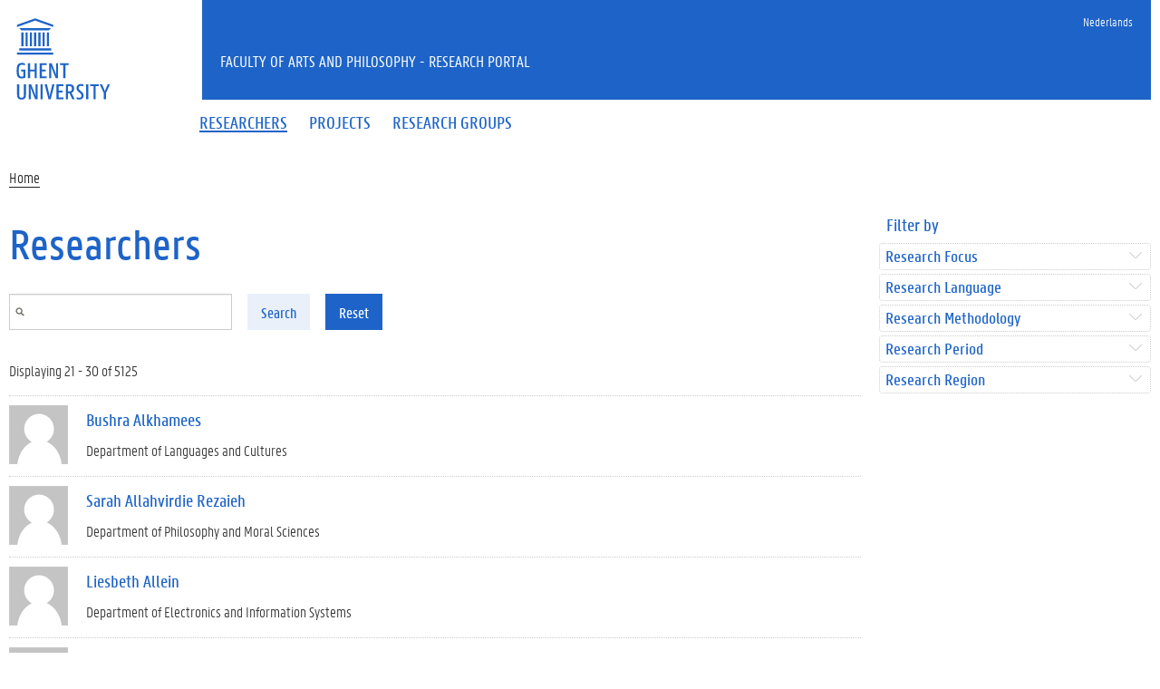

--- FILE ---
content_type: text/html; charset=utf-8
request_url: https://research.flw.ugent.be/en/people/additional-tags/15th-century-705/research-focus/religion-210/country/southern-europe-187/language/russian-262?page=2
body_size: 9604
content:
<!DOCTYPE html>
<html lang="en" dir="ltr" prefix="content: http://purl.org/rss/1.0/modules/content/ dc: http://purl.org/dc/terms/ foaf: http://xmlns.com/foaf/0.1/ og: http://ogp.me/ns# rdfs: http://www.w3.org/2000/01/rdf-schema# sioc: http://rdfs.org/sioc/ns# sioct: http://rdfs.org/sioc/types# skos: http://www.w3.org/2004/02/skos/core# xsd: http://www.w3.org/2001/XMLSchema#">
<head>
  <link rel="profile" href="http://www.w3.org/1999/xhtml/vocab" />
  <meta charset="utf-8">
  <meta name="viewport" content="width=device-width, initial-scale=1.0">
  <meta http-equiv="Content-Type" content="text/html; charset=utf-8" />
<meta name="Generator" content="Drupal 7 (http://drupal.org)" />
<link rel="shortcut icon" href="https://research.flw.ugent.be/sites/default/themes/flwresearch/favicon.ico" type="image/vnd.microsoft.icon" />
  <title>Researchers | Faculty of Arts and Philosophy - Research Portal</title>
  <link type="text/css" rel="stylesheet" href="https://research.flw.ugent.be/sites/default/files/css/css_lQaZfjVpwP_oGNqdtWCSpJT1EMqXdMiU84ekLLxQnc4.css" media="all" />
<link type="text/css" rel="stylesheet" href="https://research.flw.ugent.be/sites/default/files/css/css_2akfU_QfFm8o8g1Wf_bwM8eKtCugO6FYoRRayhN_j2c.css" media="all" />
<link type="text/css" rel="stylesheet" href="https://research.flw.ugent.be/sites/default/files/css/css_mqWXIrj__ffVCq8ZClz12lR2EqeV0tqjPSmY4ngmpHQ.css" media="screen" />
<link type="text/css" rel="stylesheet" href="https://research.flw.ugent.be/sites/default/files/css/css_sSOv1m7KuwqqlKa1un7vfwcTJ31i2E9fGZRjnljOaso.css" media="all" />
<link type="text/css" rel="stylesheet" href="https://research.flw.ugent.be/sites/default/files/css/css_kFQ1HaGEBel7e9gpZUQVf64JHnfcYrFZumknPsk29fI.css" media="all" />
<link type="text/css" rel="stylesheet" href="https://cdn.jsdelivr.net/gh/ugent-lw/huisstijl2016@2/static/css/screen.min.css" media="all" />
<link type="text/css" rel="stylesheet" href="https://research.flw.ugent.be/sites/default/files/css/css_d_WCpnQ4Y51hcXF7DrCvKk9TLezPgm0eMEpk2CJ-WM4.css" media="all" />
<link type="text/css" rel="stylesheet" href="https://research.flw.ugent.be/sites/default/files/css/css_tTegTzZGg0CmnxsnY-4il8jqn72wuwGqS0BgLgrZxVA.css" media="all" />
  <script src="//ajax.googleapis.com/ajax/libs/jquery/1.10.2/jquery.min.js"></script>
<script>window.jQuery || document.write("<script src='/sites/all/modules/jquery_update/replace/jquery/1.10/jquery.min.js'>\x3C/script>")</script>
<script src="https://research.flw.ugent.be/sites/default/files/js/js_Hfha9RCTNm8mqMDLXriIsKGMaghzs4ZaqJPLj2esi7s.js"></script>
<script src="https://research.flw.ugent.be/sites/default/files/js/js_fQ_hOZBszqvm5HyCAa8l88KWiRRiV63MAm8JMqAhDVw.js"></script>
<script src="https://research.flw.ugent.be/sites/default/files/js/js_mOsEDAJjDbDauYy4v3ly1SGCGAybhispgMNbAzwGGsE.js"></script>
<script>(function(i,s,o,g,r,a,m){i["GoogleAnalyticsObject"]=r;i[r]=i[r]||function(){(i[r].q=i[r].q||[]).push(arguments)},i[r].l=1*new Date();a=s.createElement(o),m=s.getElementsByTagName(o)[0];a.async=1;a.src=g;m.parentNode.insertBefore(a,m)})(window,document,"script","https://www.google-analytics.com/analytics.js","ga");ga("create", "UA-6764163-47", {"cookieDomain":"auto"});ga("set", "anonymizeIp", true);ga("send", "pageview");</script>
<script src="https://research.flw.ugent.be/sites/default/files/js/js_QwNN-JdAEdJ7FW58qqObESLBwrQxseWoGc6C_gzQKYg.js"></script>
<script src="https://cdn.jsdelivr.net/gh/ugent-lw/huisstijl2016@2/static/js/vendor/jquery-migrate.min.js"></script>
<script src="https://cdn.jsdelivr.net/gh/ugent-lw/huisstijl2016@2/static/js/vendor/moment.min.js"></script>
<script src="https://cdn.jsdelivr.net/gh/ugent-lw/huisstijl2016@2/static/js/vendor/bootstrap.min.js"></script>
<script src="https://cdn.jsdelivr.net/gh/ugent-lw/huisstijl2016@2/static/js/vendor/locale/nl.min.js"></script>
<script src="https://cdn.jsdelivr.net/gh/ugent-lw/huisstijl2016@2/static/js/vendor/bootstrap-select.min.js"></script>
<script src="https://cdn.jsdelivr.net/gh/ugent-lw/huisstijl2016@2/static/js/vendor/bootstrap-datetimepicker.min.js"></script>
<script src="https://cdn.jsdelivr.net/gh/ugent-lw/huisstijl2016@2/static/js/vendor/smooth-scroll.min.js"></script>
<script src="https://cdn.jsdelivr.net/gh/ugent-lw/huisstijl2016@2/static/js/vendor/tocbot.min.js"></script>
<script src="https://research.flw.ugent.be/sites/default/files/js/js_goKZOkjSB_PhGzQ78t-Y2X8SA7OkilARfO6ahjq5New.js"></script>
<script src="https://cdn.jsdelivr.net/gh/ugent-lw/huisstijl2016@2/static/js/main.min.js"></script>
<script src="https://research.flw.ugent.be/sites/default/files/js/js_IF-vfhkItVk94pEJT62bzvyUROjNBg0niuae1QN7m_E.js"></script>
<script src="https://research.flw.ugent.be/sites/default/files/js/js_EWzqZ-qu1wp6g-qTksbbYG-14TRC1qt648VaTtEDN_E.js"></script>
<script src="https://research.flw.ugent.be/sites/default/files/js/js_mBQQnv2jfT7hV2YFgICrM1KFECoRoI4UlzREm5pJWyg.js"></script>
<script>jQuery.extend(Drupal.settings, {"basePath":"\/","pathPrefix":"en\/","setHasJsCookie":0,"ajaxPageState":{"theme":"flwresearch","theme_token":"fA_18kYyub9snR-KyG3jPpFnzd7n9BvULNeXgvucC6I","jquery_version":"1.10","js":{"sites\/default\/themes\/bootstrap\/js\/bootstrap.js":1,"\/\/ajax.googleapis.com\/ajax\/libs\/jquery\/1.10.2\/jquery.min.js":1,"0":1,"misc\/jquery-extend-3.4.0.js":1,"misc\/jquery-html-prefilter-3.5.0-backport.js":1,"misc\/jquery.once.js":1,"misc\/drupal.js":1,"sites\/all\/modules\/jquery_update\/replace\/ui\/external\/jquery.cookie.js":1,"sites\/all\/modules\/jquery_update\/replace\/misc\/jquery.form.min.js":1,"sites\/all\/libraries\/history.js\/scripts\/bundled\/html4+html5\/jquery.history.js":1,"misc\/ajax.js":1,"sites\/all\/modules\/jquery_update\/js\/jquery_update.js":1,"sites\/all\/modules\/better_exposed_filters\/better_exposed_filters.js":1,"sites\/all\/modules\/ajax_facets\/misc\/ajax_facets.js":1,"1":1,"sites\/default\/themes\/bootstrap\/js\/misc\/_progress.js":1,"https:\/\/cdn.jsdelivr.net\/gh\/ugent-lw\/huisstijl2016@2\/static\/js\/vendor\/jquery-migrate.min.js":1,"https:\/\/cdn.jsdelivr.net\/gh\/ugent-lw\/huisstijl2016@2\/static\/js\/vendor\/moment.min.js":1,"https:\/\/cdn.jsdelivr.net\/gh\/ugent-lw\/huisstijl2016@2\/static\/js\/vendor\/bootstrap.min.js":1,"https:\/\/cdn.jsdelivr.net\/gh\/ugent-lw\/huisstijl2016@2\/static\/js\/vendor\/locale\/nl.min.js":1,"https:\/\/cdn.jsdelivr.net\/gh\/ugent-lw\/huisstijl2016@2\/static\/js\/vendor\/bootstrap-select.min.js":1,"https:\/\/cdn.jsdelivr.net\/gh\/ugent-lw\/huisstijl2016@2\/static\/js\/vendor\/bootstrap-datetimepicker.min.js":1,"https:\/\/cdn.jsdelivr.net\/gh\/ugent-lw\/huisstijl2016@2\/static\/js\/vendor\/smooth-scroll.min.js":1,"https:\/\/cdn.jsdelivr.net\/gh\/ugent-lw\/huisstijl2016@2\/static\/js\/vendor\/tocbot.min.js":1,"sites\/all\/modules\/views\/js\/base.js":1,"https:\/\/cdn.jsdelivr.net\/gh\/ugent-lw\/huisstijl2016@2\/static\/js\/main.min.js":1,"sites\/default\/themes\/ugent2016\/js\/main.js":1,"sites\/all\/modules\/facetapi\/facetapi.js":1,"sites\/all\/modules\/views\/js\/ajax_view.js":1,"sites\/default\/themes\/flwresearch\/lib\/jquery.collapse.custom.js":1,"sites\/default\/themes\/flwresearch\/lib\/jquery.collapse_storage.js":1,"sites\/default\/themes\/flwresearch\/lib\/jquery.collapse_cookie_storage.js":1,"sites\/default\/themes\/flwresearch\/lib\/jqModal.js":1,"sites\/default\/themes\/flwresearch\/theme.js":1,"sites\/default\/themes\/flwresearch\/js\/facets.ugent2016.js":1,"sites\/default\/themes\/bootstrap\/js\/misc\/ajax.js":1,"sites\/default\/themes\/bootstrap\/js\/modules\/views\/js\/ajax_view.js":1},"css":{"modules\/system\/system.base.css":1,"sites\/all\/modules\/date\/date_api\/date.css":1,"sites\/all\/modules\/date\/date_popup\/themes\/datepicker.1.7.css":1,"modules\/field\/theme\/field.css":1,"modules\/node\/node.css":1,"sites\/all\/modules\/ugent_tools\/style.css":1,"sites\/all\/modules\/views\/css\/views.css":1,"sites\/all\/modules\/ckeditor\/css\/ckeditor.css":1,"sites\/all\/modules\/ctools\/css\/ctools.css":1,"modules\/locale\/locale.css":1,"sites\/all\/modules\/ajax_facets\/misc\/ajax_facets.css":1,"sites\/all\/modules\/facetapi\/facetapi.css":1,"https:\/\/cdn.jsdelivr.net\/gh\/ugent-lw\/huisstijl2016@2\/static\/css\/screen.min.css":1,"sites\/all\/modules\/ds\/layouts\/ds_2col\/ds_2col.css":1,"sites\/all\/modules\/ugent_tools\/admin.css":1,"sites\/default\/themes\/ugent2016\/css\/custom.css":1,"sites\/default\/themes\/ugent2016\/css\/drupal7.css":1,"sites\/default\/themes\/flwresearch\/theme.css":1,"sites\/default\/themes\/flwresearch\/css\/facets.ugent2016.css":1,"sites\/default\/themes\/flwresearch\/lib\/jqModal.css":1}},"better_exposed_filters":{"datepicker":false,"slider":false,"settings":[],"autosubmit":false,"views":{"members_solr_search":{"displays":{"page":{"filters":{"fulltext":{"required":false}}}}}}},"urlIsAjaxTrusted":{"\/en\/people\/additional-tags\/15th-century-705\/research-focus\/religion-210\/country\/southern-europe-187\/language\/russian-262":true,"\/en\/views\/ajax":true,"\/en\/search\/node":true},"facetapi":{"view_args":{"members_solr_search:page":["additional-tags","1084"]},"exposed_input":{"members_solr_search:page":{"fulltext":""}},"view_path":{"members_solr_search:page":"people"},"view_dom_id":{"members_solr_search:page":"members_solr_search--page"},"defaultQuery":"","searchUrl":"\/en\/people\/additional-tags\/15th-century-705\/research-focus\/religion-210\/country\/southern-europe-187\/language\/russian-262","index_id":"solr_search_index_members","views":[{"view_name":"members_solr_search","view_display_id":"page"}],"facet_field":"field_st_period","applyPath":"\/en\/people\/additional-tags\/15th-century-705\/research-focus\/religion-210\/country\/southern-europe-187\/language\/russian-262","isHistoryJsExists":true,"facets":[{"limit":"0","id":"facetapi-facet-search-apisolr-search-index-members-block-field-st-research-focus","searcher":"search_api@solr_search_index_members","realmName":"block","facetName":"field_st_research_focus","queryType":null,"widget":"facetapi_ajax_checkboxes","showMoreText":"Show more","showFewerText":"Show fewer","makeCheckboxes":1,"haveActiveSelection":false,"activeItems":[],"limit_active_items":0},{"limit":"0","id":"facetapi-facet-search-apisolr-search-index-members-block-field-st-language","searcher":"search_api@solr_search_index_members","realmName":"block","facetName":"field_st_language","queryType":null,"widget":"facetapi_ajax_checkboxes","showMoreText":"Show more","showFewerText":"Show fewer","makeCheckboxes":1,"haveActiveSelection":false,"activeItems":[],"limit_active_items":0},{"limit":"0","id":"facetapi-facet-search-apisolr-search-index-members-block-field-st-methodology","searcher":"search_api@solr_search_index_members","realmName":"block","facetName":"field_st_methodology","queryType":null,"widget":"facetapi_ajax_checkboxes","showMoreText":"Show more","showFewerText":"Show fewer","makeCheckboxes":1,"haveActiveSelection":false,"activeItems":[],"limit_active_items":0},{"limit":"0","id":"facetapi-facet-search-apisolr-search-index-members-block-field-st-period","searcher":"search_api@solr_search_index_members","realmName":"block","facetName":"field_st_period","queryType":null,"widget":"facetapi_ajax_checkboxes","showMoreText":"Show more","showFewerText":"Show fewer","makeCheckboxes":1,"haveActiveSelection":false,"activeItems":[],"limit_active_items":0},{"limit":"0","id":"facetapi-facet-search-apisolr-search-index-members-block-field-st-country-region","searcher":"search_api@solr_search_index_members","realmName":"block","facetName":"field_st_country_region","queryType":null,"widget":"facetapi_ajax_checkboxes","showMoreText":"Show more","showFewerText":"Show fewer","makeCheckboxes":1,"haveActiveSelection":false,"activeItems":[],"limit_active_items":0}]},"views":{"ajax_path":"\/en\/views\/ajax","ajaxViews":{"views_dom_id:members_solr_search--page":{"view_name":"members_solr_search","view_display_id":"page","view_args":"additional-tags\/1084","view_path":"people\/additional-tags\/1084","view_base_path":"people","view_dom_id":"members_solr_search--page","pager_element":0}}},"bootstrap":{"anchorsFix":"0","anchorsSmoothScrolling":"0","formHasError":1,"popoverEnabled":1,"popoverOptions":{"animation":1,"html":0,"placement":"right","selector":"","trigger":"click","triggerAutoclose":1,"title":"","content":"","delay":0,"container":"body"},"tooltipEnabled":1,"tooltipOptions":{"animation":1,"html":0,"placement":"auto left","selector":"","trigger":"hover focus","delay":0,"container":"body"}}});</script>
 
</head>
<body class="html not-front not-logged-in one-sidebar sidebar-second page-people page-people-additional-tags page-people-additional-tags-15th-century-705 page-people-additional-tags-15th-century-705-research-focus page-people-additional-tags-15th-century-705-research-focus-religion-210 page-people-additional-tags-15th-century-705-research-focus-religion-210-country page-people-additional-tags-15th-century-705-research-focus-religion-210-country-southern-europe-187 page-people-additional-tags-15th-century-705-research-focus-religion-210-country-southern-europe-187-language page-people-additional-tags-15th-century-705-research-focus-religion-210-country-southern-europe-187-language-russian-262 i18n-en">
  <div id="skip-link">
    <a href="#main-content" class="element-invisible element-focusable">Skip to main content</a>
  </div>
    
<div class="fluid-container">
    <div class="row">
        <header class="pageheader col-xs-12 ">
            <nav class="navbar navbar-default">
                <div class="row">
                    <div class="navbar-header col-xs-12 col-sm-2">
                        <div class="page-logo">
                            <a href="https://www.ugent.be" class="link">
                                                                <img src="https://cdn.jsdelivr.net/gh/ugent-lw/huisstijl2016@2/static/images/logo_ugent_en.svg" alt="Universiteit Gent">
                            </a>
                        </div>
                        <a href="#" class="toggle-search">
                            <i class="glyphicon glyphicon-search"></i>
                            <span>ZOEK</span>
                        </a>
                        <a href="#" class="navbar-toggle collapsed" data-toggle="collapse" data-target="#navbar" aria-expanded="false" aria-controls="navbar" role="button">
                            <span class="">MENU</span>
                            <div class="block">
                                <span class="icon-bar"></span>
                                <span class="icon-bar"></span>
                                <span class="icon-bar"></span>
                            </div>
                        </a>
                    </div>
                    <div id="navbar" class="collapse navbar-collapse col-sm-10" role="navigation">
                        <div class="row search">
                            <div class="col-xs-12 col-sm-6 search-container clearfix pull-right">
                                                            </div>
                        </div>
                        <div class="row menu">
                            <div class="col-xs-12">
                                <div class="bg-primary spacer">
                                    <div class="row">
                                        <div class="col-xs-12">
                                                                                                                                        <div class="region region-language-switcher">
    <section id="block-locale-language-content" class="block block-locale clearfix">

      
  <ul class="nav-tertiary nav navbar-nav navbar-right"><li class="en first active hidden"><a href="/en/people/additional-tags/15th-century-705/research-focus/religion-210/country/southern-europe-187/language/russian-262" class="language-link active hidden" xml:lang="en">English</a></li>
<li class="nl last"><a href="/nl/people/additional-tags/15th-century-705/research-focus/religion-210/country/southern-europe-187/language/russian-262" class="language-link" xml:lang="nl">Nederlands</a></li>
</ul>
</section>
  </div>
                                                                                    </div>
                                    </div>
                                </div>
                            </div>
                        </div>
                        <div class="row menu">
                            <div class="col-xs-12">

																	  <div class="region region-header">
    <section id="block-system-main-menu" class="block block-system block-menu clearfix">

      
  <ul class="menu nav nav-primary navbar-nav main-top-nav" id="main-menu"><li class="first leaf active-trail active"><a href="/en/people" title="" class="active-trail active"><span>Researchers</span></a></li>
<li class="leaf"><a href="/en/projects" title=""><span>Projects</span></a></li>
<li class="last leaf"><a href="/en/research-groups" title=""><span>Research groups</span></a></li>
</ul>
</section>
  </div>
																
                            </div>
                        </div>
						
                    </div>
                </div>
            </nav>
            <div class="row">
                <div class="col-xs-12 col-sm-6 col-sm-offset-2 branding-container faculty-1 small">
                    <a href="/" class="h1">Faculty of Arts and Philosophy - Research Portal</a>
                </div>
            </div>
        </header>
    </div>
</div>

<div class="fluid-container">

            <div class="breadcrumb"><ol id="breadcrumbs" class="breadcrumb"><li><a href="/en">Home</a></li></ol></div>
    
    <div class="row">

		
				
		<section class="col-sm-9 col-lg-9 mbottom-large">
                    <a id="main-content"></a>
                                <h1>Researchers</h1>
                                                                                  			<div id="content-core" class="content-area">
				  <div class="region region-content">
    <section id="block-system-main" class="block block-system clearfix">

      
  <div class="view view-members-solr-search view-id-members_solr_search view-display-id-page view-solr-search view-dom-id-members_solr_search--page">
      
      <div class="view-filters">
      <form class="letterkunde-form-fulltext-search" action="/en/people/additional-tags/1084" method="get" id="views-exposed-form-members-solr-search-page" accept-charset="UTF-8"><div><div class="views-exposed-form">
  <div class="views-exposed-widgets clearfix">
          <div id="edit-fulltext-wrapper" class="views-exposed-widget views-widget-filter-search_api_views_fulltext">
                  <label for="edit-fulltext">
            Fulltext search          </label>
                        <div class="views-widget">
          <div class="form-item form-item-fulltext form-type-textfield form-group"><input class="form-control form-text" type="text" id="edit-fulltext" name="fulltext" value="" size="30" maxlength="128" /></div>        </div>
              </div>
                    <div class="views-exposed-widget views-submit-button">
      <button type="submit" id="edit-submit-members-solr-search" name="" value="Search" class="btn btn-primary form-submit">Search</button>
    </div>
          <div class="views-exposed-widget views-reset-button">
        <button type="submit" id="edit-reset" name="op" value="Reset" class="btn btn-default form-submit">Reset</button>
      </div>
      </div>
</div>
</div></form>    </div>
  
      <div class="view-header">
      Displaying 21 - 30 of 5125    </div>
  
  
      <div class="view-content">
      <div class="item-list">    <ul>          <li class="views-row views-row-1 views-row-odd views-row-first"><div  typeof="sioc:UserAccount" about="/en/bushra.alkhamees" class="ds-2col user-profile view-mode-teaser  clearfix">

  
  <div class="group-left">
      </div>

  <div class="group-right">
    <h2><a href="/en/bushra.alkhamees">Bushra Alkhamees</a></h2><!--
THIS FILE IS NOT USED AND IS HERE AS A STARTING POINT FOR CUSTOMIZATION ONLY.
See http://api.drupal.org/api/function/theme_field/7 for details.
After copying this file to your theme's folder and customizing it, remove this
HTML comment.
-->
<div class="field field-name-ugent-staff-jobs field-type-ds field-label-hidden">
    <div class="field-items">
          <div class="field-item even"><div class="ugent-jobs"><ul><li><span class="department LW21">Department of Languages and Cultures</span><span class=""><span class=""></span></li></ul></div></div>
      </div>
</div>  </div>

</div>

</li>
          <li class="views-row views-row-2 views-row-even"><div  typeof="sioc:UserAccount" about="/en/sarah.allahvirdierezaieh" class="ds-2col user-profile view-mode-teaser  clearfix">

  
  <div class="group-left">
      </div>

  <div class="group-right">
    <h2><a href="/en/sarah.allahvirdierezaieh">Sarah Allahvirdie Rezaieh</a></h2><!--
THIS FILE IS NOT USED AND IS HERE AS A STARTING POINT FOR CUSTOMIZATION ONLY.
See http://api.drupal.org/api/function/theme_field/7 for details.
After copying this file to your theme's folder and customizing it, remove this
HTML comment.
-->
<div class="field field-name-ugent-staff-jobs field-type-ds field-label-hidden">
    <div class="field-items">
          <div class="field-item even"><div class="ugent-jobs"><ul><li><span class="department LW01">Department of Philosophy and Moral Sciences</span><span class=""><span class=""></span></li></ul></div></div>
      </div>
</div>  </div>

</div>

</li>
          <li class="views-row views-row-3 views-row-odd"><div  typeof="sioc:UserAccount" about="/en/liesbeth.allein" class="ds-2col user-profile view-mode-teaser  clearfix">

  
  <div class="group-left">
      </div>

  <div class="group-right">
    <h2><a href="/en/liesbeth.allein">Liesbeth Allein</a></h2><!--
THIS FILE IS NOT USED AND IS HERE AS A STARTING POINT FOR CUSTOMIZATION ONLY.
See http://api.drupal.org/api/function/theme_field/7 for details.
After copying this file to your theme's folder and customizing it, remove this
HTML comment.
-->
<div class="field field-name-ugent-staff-jobs field-type-ds field-label-hidden">
    <div class="field-items">
          <div class="field-item even"><div class="ugent-jobs"><ul><li><span class="department TW06">Department of Electronics and Information Systems</span><span class=""><span class=""></span></li></ul></div></div>
      </div>
</div>  </div>

</div>

</li>
          <li class="views-row views-row-4 views-row-even"><div  typeof="sioc:UserAccount" about="/en/elvira.almazandeblas" class="ds-2col user-profile view-mode-teaser  clearfix">

  
  <div class="group-left">
      </div>

  <div class="group-right">
    <h2><a href="/en/elvira.almazandeblas">Elvira Almazán de Blas</a></h2><!--
THIS FILE IS NOT USED AND IS HERE AS A STARTING POINT FOR CUSTOMIZATION ONLY.
See http://api.drupal.org/api/function/theme_field/7 for details.
After copying this file to your theme's folder and customizing it, remove this
HTML comment.
-->
<div class="field field-name-ugent-staff-jobs field-type-ds field-label-hidden">
    <div class="field-items">
          <div class="field-item even"><div class="ugent-jobs"><ul><li><span class="department LW07">Department of Literary Studies</span><span class=""><span class=""></span></li></ul></div></div>
      </div>
</div><!--
THIS FILE IS NOT USED AND IS HERE AS A STARTING POINT FOR CUSTOMIZATION ONLY.
See http://api.drupal.org/api/function/theme_field/7 for details.
After copying this file to your theme's folder and customizing it, remove this
HTML comment.
-->
<div class="field field-name-ugent-user-tag-list field-type-ds field-label-hidden">
    <div class="field-items">
          <div class="field-item even"><ul class="taglist"><li>Literary studies</li><li>Spanish literature</li></ul></div>
      </div>
</div>  </div>

</div>

</li>
          <li class="views-row views-row-5 views-row-odd"><div  typeof="sioc:UserAccount" about="/en/elizabeth.amann" class="ds-2col user-profile view-mode-teaser  clearfix">

  
  <div class="group-left">
    <!--
THIS FILE IS NOT USED AND IS HERE AS A STARTING POINT FOR CUSTOMIZATION ONLY.
See http://api.drupal.org/api/function/theme_field/7 for details.
After copying this file to your theme's folder and customizing it, remove this
HTML comment.
-->
<div class="field field-name-ds-user-picture field-type-ds field-label-hidden">
    <div class="field-items">
          <div class="field-item even"><a href="/en/elizabeth.amann"><img typeof="foaf:Image" class="img-responsive" src="https://research.flw.ugent.be/sites/default/files/styles/member_picture__search_result_/public/pictures/picture-1680-1735205866.jpg?itok=Xx9Py0P6" alt="Elizabeth Amann&#039;s picture" title="Elizabeth Amann&#039;s picture" /></a></div>
      </div>
</div>  </div>

  <div class="group-right">
    <h2><a href="/en/elizabeth.amann">Elizabeth Amann</a></h2><!--
THIS FILE IS NOT USED AND IS HERE AS A STARTING POINT FOR CUSTOMIZATION ONLY.
See http://api.drupal.org/api/function/theme_field/7 for details.
After copying this file to your theme's folder and customizing it, remove this
HTML comment.
-->
<div class="field field-name-ugent-staff-jobs field-type-ds field-label-hidden">
    <div class="field-items">
          <div class="field-item even"><div class="ugent-jobs"><ul><li><span class="department LW07">Department of Literary Studies</span><span class=""><span class=""></span></li></ul></div></div>
      </div>
</div><!--
THIS FILE IS NOT USED AND IS HERE AS A STARTING POINT FOR CUSTOMIZATION ONLY.
See http://api.drupal.org/api/function/theme_field/7 for details.
After copying this file to your theme's folder and customizing it, remove this
HTML comment.
-->
<div class="field field-name-ugent-user-tag-list field-type-ds field-label-hidden">
    <div class="field-items">
          <div class="field-item even"><ul class="taglist"><li>17th Century</li><li>18th Century</li><li>19th Century</li><li>20th Century</li><li>Comparative</li><li>Comparative literature</li><li>Early Modern literature</li><li>English</li><li>French</li><li>History</li><li>Interculturalism</li><li>Italian</li><li>Language and text analysis</li><li>Literary history</li><li>Literary studies</li><li>Modern literature</li><li>Portuguese</li><li>Spanish</li><li>Spanish literature</li><li>Theatre and performing arts</li><li>Western Europe</li></ul></div>
      </div>
</div>  </div>

</div>

</li>
          <li class="views-row views-row-6 views-row-even"><div  typeof="sioc:UserAccount" about="/en/omri.amiraz" class="ds-2col user-profile view-mode-teaser  clearfix">

  
  <div class="group-left">
      </div>

  <div class="group-right">
    <h2><a href="/en/omri.amiraz">Omri Amiraz</a></h2><!--
THIS FILE IS NOT USED AND IS HERE AS A STARTING POINT FOR CUSTOMIZATION ONLY.
See http://api.drupal.org/api/function/theme_field/7 for details.
After copying this file to your theme's folder and customizing it, remove this
HTML comment.
-->
<div class="field field-name-ugent-staff-jobs field-type-ds field-label-hidden">
    <div class="field-items">
          <div class="field-item even"><div class="ugent-jobs"><ul><li><span class="department LW06">Department of Linguistics</span><span class=""><span class=""></span></li></ul></div></div>
      </div>
</div>  </div>

</div>

</li>
          <li class="views-row views-row-7 views-row-odd"><div  typeof="sioc:UserAccount" about="/en/brunehilde.ammann" class="ds-2col user-profile view-mode-teaser  clearfix">

  
  <div class="group-left">
      </div>

  <div class="group-right">
    <h2><a href="/en/brunehilde.ammann">Brunehilde Ammann</a></h2><!--
THIS FILE IS NOT USED AND IS HERE AS A STARTING POINT FOR CUSTOMIZATION ONLY.
See http://api.drupal.org/api/function/theme_field/7 for details.
After copying this file to your theme's folder and customizing it, remove this
HTML comment.
-->
<div class="field field-name-ugent-staff-jobs field-type-ds field-label-hidden">
    <div class="field-items">
          <div class="field-item even"><div class="ugent-jobs"><ul><li><span class="department LW22">Department of Translation, Interpreting and Communication</span><span class=""><span class=""></span></li></ul></div></div>
      </div>
</div>  </div>

</div>

</li>
          <li class="views-row views-row-8 views-row-even"><div  typeof="sioc:UserAccount" about="/en/griet.anaf" class="ds-2col user-profile view-mode-teaser  clearfix">

  
  <div class="group-left">
      </div>

  <div class="group-right">
    <h2><a href="/en/griet.anaf">Griet Anaf</a></h2><!--
THIS FILE IS NOT USED AND IS HERE AS A STARTING POINT FOR CUSTOMIZATION ONLY.
See http://api.drupal.org/api/function/theme_field/7 for details.
After copying this file to your theme's folder and customizing it, remove this
HTML comment.
-->
<div class="field field-name-ugent-staff-jobs field-type-ds field-label-hidden">
    <div class="field-items">
          <div class="field-item even"><div class="ugent-jobs"><ul><li><span class="department LW07">Department of Literary Studies</span><span class=""><span class=""></span></li></ul></div></div>
      </div>
</div>  </div>

</div>

</li>
          <li class="views-row views-row-9 views-row-odd"><div  typeof="sioc:UserAccount" about="/en/ayla.anckaert" class="ds-2col user-profile view-mode-teaser  clearfix">

  
  <div class="group-left">
      </div>

  <div class="group-right">
    <h2><a href="/en/ayla.anckaert">Ayla Anckaert</a></h2><!--
THIS FILE IS NOT USED AND IS HERE AS A STARTING POINT FOR CUSTOMIZATION ONLY.
See http://api.drupal.org/api/function/theme_field/7 for details.
After copying this file to your theme's folder and customizing it, remove this
HTML comment.
-->
<div class="field field-name-ugent-staff-jobs field-type-ds field-label-hidden">
    <div class="field-items">
          <div class="field-item even"><div class="ugent-jobs"><ul><li><span class="department LW21">Department of Languages and Cultures</span><span class=""><span class=""></span></li></ul></div></div>
      </div>
</div>  </div>

</div>

</li>
          <li class="views-row views-row-10 views-row-even views-row-last"><div  typeof="sioc:UserAccount" about="/en/christoph.anderl" class="ds-2col user-profile view-mode-teaser  clearfix">

  
  <div class="group-left">
    <!--
THIS FILE IS NOT USED AND IS HERE AS A STARTING POINT FOR CUSTOMIZATION ONLY.
See http://api.drupal.org/api/function/theme_field/7 for details.
After copying this file to your theme's folder and customizing it, remove this
HTML comment.
-->
<div class="field field-name-ds-user-picture field-type-ds field-label-hidden">
    <div class="field-items">
          <div class="field-item even"><a href="/en/christoph.anderl"><img typeof="foaf:Image" class="img-responsive" src="https://research.flw.ugent.be/sites/default/files/styles/member_picture__search_result_/public/pictures/picture-1783-1668613576.jpg?itok=CBvp7ZLx" alt="Christoph Anderl&#039;s picture" title="Christoph Anderl&#039;s picture" /></a></div>
      </div>
</div>  </div>

  <div class="group-right">
    <h2><a href="/en/christoph.anderl">Christoph Anderl</a></h2><!--
THIS FILE IS NOT USED AND IS HERE AS A STARTING POINT FOR CUSTOMIZATION ONLY.
See http://api.drupal.org/api/function/theme_field/7 for details.
After copying this file to your theme's folder and customizing it, remove this
HTML comment.
-->
<div class="field field-name-ugent-staff-jobs field-type-ds field-label-hidden">
    <div class="field-items">
          <div class="field-item even"><div class="ugent-jobs"><ul><li><span class="department LW21">Department of Languages and Cultures</span><span class=""><span class=""></span></li></ul></div></div>
      </div>
</div><!--
THIS FILE IS NOT USED AND IS HERE AS A STARTING POINT FOR CUSTOMIZATION ONLY.
See http://api.drupal.org/api/function/theme_field/7 for details.
After copying this file to your theme's folder and customizing it, remove this
HTML comment.
-->
<div class="field field-name-ugent-user-tag-list field-type-ds field-label-hidden">
    <div class="field-items">
          <div class="field-item even"><ul class="taglist"><li>Antiquity</li><li>Area studies</li><li>Art</li><li>Asia</li><li>Buddha's life narratives</li><li>Buddhist Chinese</li><li>Buddhist hybrid Chinese</li><li>Buddhist iconography</li><li>Chinese</li><li>Chinese Buddhism</li><li>Chinese manuscripts</li><li>Digital humanities</li><li>Dunhuang studies</li><li>Field research</li><li>Iconography and analysis of images</li><li>Language and text analysis</li><li>Late Antiquity</li><li>Linguistics</li><li>Medieval Chinese</li><li>Middle Ages</li><li>Oriental languages</li><li>Religion</li><li>Text and image relations</li><li>中古漢語</li><li>中國佛教</li><li>敦煌學</li><li>敦煌寫本</li><li>早期白話</li></ul></div>
      </div>
</div>  </div>

</div>

</li>
      </ul></div>    </div>
  
      <div class="text-center"><ul class="pagination"><li class="pager-first"><a title="Go to first page" href="/en/people/additional-tags/1084">« first</a></li>
<li class="prev"><a title="Go to previous page" href="/en/people/additional-tags/1084?page=1">‹ previous</a></li>
<li><a title="Go to page 1" href="/en/people/additional-tags/1084">1</a></li>
<li><a title="Go to page 2" href="/en/people/additional-tags/1084?page=1">2</a></li>
<li class="active"><span>3</span></li>
<li><a title="Go to page 4" href="/en/people/additional-tags/1084?page=3">4</a></li>
<li><a title="Go to page 5" href="/en/people/additional-tags/1084?page=4">5</a></li>
<li><a title="Go to page 6" href="/en/people/additional-tags/1084?page=5">6</a></li>
<li><a title="Go to page 7" href="/en/people/additional-tags/1084?page=6">7</a></li>
<li><a title="Go to page 8" href="/en/people/additional-tags/1084?page=7">8</a></li>
<li><a title="Go to page 9" href="/en/people/additional-tags/1084?page=8">9</a></li>
<li class="pager-ellipsis disabled"><span>…</span></li>
<li class="next"><a title="Go to next page" href="/en/people/additional-tags/1084?page=3">next ›</a></li>
<li class="pager-last"><a title="Go to last page" href="/en/people/additional-tags/1084?page=512">last »</a></li>
</ul></div>  
  
  
  
  
</div>
</section>
  </div>
			</div>
        </section>

                    <aside class="col-sm-3 col-lg-3 mbottom-large">
                  <div class="region region-sidebar-second">
    <section id="block-block-2" class="block block-block clearfix">

        <h2 class="block-title">Filter by</h2>
    
  <p>Filter by</p>

</section>
<section id="block-facetapi-rtrdxfwoslvggr0b60qjno0kwfivwppz" class="block block-facetapi block--ajax_facets clearfix">

        <h2 class="block-title">Research Focus</h2>
    
  <div id="facetapi-facet-search-apisolr-search-index-members-block-field-st-research-focus-wrapper"><ul class="facetapi-facetapi-ajax-checkboxes facetapi-facet-field-st-research-focus" id="facetapi-facet-search-apisolr-search-index-members-block-field-st-research-focus"><li class=""><div class="form-item form-item-field-st-research-focus form-type-checkbox checkbox"><input class="facet-multiselect-checkbox form-checkbox" data-facet-value="203" data-facet-name="field_st_research_focus" data-raw-facet-name="field_st_research_focus" type="checkbox" id="facetapi-ajax-checkboxes-field-st-research-focus-203" name="field_st_research_focus" value="1" /><label class="control-label" for="facetapi-ajax-checkboxes-field-st-research-focus-203">Archaeology <span class="count">(90)</span> </label>
</div></li>
<li class=""><div class="form-item form-item-field-st-research-focus form-type-checkbox checkbox"><input class="facet-multiselect-checkbox form-checkbox" data-facet-value="275" data-facet-name="field_st_research_focus" data-raw-facet-name="field_st_research_focus" type="checkbox" id="facetapi-ajax-checkboxes-field-st-research-focus-275" name="field_st_research_focus" value="1" /><label class="control-label" for="facetapi-ajax-checkboxes-field-st-research-focus-275">Area studies <span class="count">(109)</span> </label>
</div></li>
<li class=""><div class="form-item form-item-field-st-research-focus form-type-checkbox checkbox"><input class="facet-multiselect-checkbox form-checkbox" data-facet-value="212" data-facet-name="field_st_research_focus" data-raw-facet-name="field_st_research_focus" type="checkbox" id="facetapi-ajax-checkboxes-field-st-research-focus-212" name="field_st_research_focus" value="1" /><label class="control-label" for="facetapi-ajax-checkboxes-field-st-research-focus-212">Art <span class="count">(129)</span> </label>
</div></li>
<li class=""><div class="form-item form-item-field-st-research-focus form-type-checkbox checkbox"><input class="facet-multiselect-checkbox form-checkbox" data-facet-value="204" data-facet-name="field_st_research_focus" data-raw-facet-name="field_st_research_focus" type="checkbox" id="facetapi-ajax-checkboxes-field-st-research-focus-204" name="field_st_research_focus" value="1" /><label class="control-label" for="facetapi-ajax-checkboxes-field-st-research-focus-204">Communication <span class="count">(86)</span> </label>
</div></li>
<li class=""><div class="form-item form-item-field-st-research-focus form-type-checkbox checkbox"><input class="facet-multiselect-checkbox form-checkbox" data-facet-value="206" data-facet-name="field_st_research_focus" data-raw-facet-name="field_st_research_focus" type="checkbox" id="facetapi-ajax-checkboxes-field-st-research-focus-206" name="field_st_research_focus" value="1" /><label class="control-label" for="facetapi-ajax-checkboxes-field-st-research-focus-206">Didactics <span class="count">(66)</span> </label>
</div></li>
<li class=""><div class="form-item form-item-field-st-research-focus form-type-checkbox checkbox"><input class="facet-multiselect-checkbox form-checkbox" data-facet-value="207" data-facet-name="field_st_research_focus" data-raw-facet-name="field_st_research_focus" type="checkbox" id="facetapi-ajax-checkboxes-field-st-research-focus-207" name="field_st_research_focus" value="1" /><label class="control-label" for="facetapi-ajax-checkboxes-field-st-research-focus-207">Ethics and morality <span class="count">(54)</span> </label>
</div></li>
<li class=""><div class="form-item form-item-field-st-research-focus form-type-checkbox checkbox"><input class="facet-multiselect-checkbox form-checkbox" data-facet-value="208" data-facet-name="field_st_research_focus" data-raw-facet-name="field_st_research_focus" type="checkbox" id="facetapi-ajax-checkboxes-field-st-research-focus-208" name="field_st_research_focus" value="1" /><label class="control-label" for="facetapi-ajax-checkboxes-field-st-research-focus-208">Gender <span class="count">(112)</span> </label>
</div></li>
<li class=""><div class="form-item form-item-field-st-research-focus form-type-checkbox checkbox"><input class="facet-multiselect-checkbox form-checkbox" data-facet-value="209" data-facet-name="field_st_research_focus" data-raw-facet-name="field_st_research_focus" type="checkbox" id="facetapi-ajax-checkboxes-field-st-research-focus-209" name="field_st_research_focus" value="1" /><label class="control-label" for="facetapi-ajax-checkboxes-field-st-research-focus-209">History <span class="count">(400)</span> </label>
</div></li>
<li class=""><div class="form-item form-item-field-st-research-focus form-type-checkbox checkbox"><input class="facet-multiselect-checkbox form-checkbox" data-facet-value="211" data-facet-name="field_st_research_focus" data-raw-facet-name="field_st_research_focus" type="checkbox" id="facetapi-ajax-checkboxes-field-st-research-focus-211" name="field_st_research_focus" value="1" /><label class="control-label" for="facetapi-ajax-checkboxes-field-st-research-focus-211">Interculturalism <span class="count">(108)</span> </label>
</div></li>
<li class=""><div class="form-item form-item-field-st-research-focus form-type-checkbox checkbox"><input class="facet-multiselect-checkbox form-checkbox" data-facet-value="217" data-facet-name="field_st_research_focus" data-raw-facet-name="field_st_research_focus" type="checkbox" id="facetapi-ajax-checkboxes-field-st-research-focus-217" name="field_st_research_focus" value="1" /><label class="control-label" for="facetapi-ajax-checkboxes-field-st-research-focus-217">Language technology <span class="count">(60)</span> </label>
</div></li>
<li class=""><div class="form-item form-item-field-st-research-focus form-type-checkbox checkbox"><input class="facet-multiselect-checkbox form-checkbox" data-facet-value="216" data-facet-name="field_st_research_focus" data-raw-facet-name="field_st_research_focus" type="checkbox" id="facetapi-ajax-checkboxes-field-st-research-focus-216" name="field_st_research_focus" value="1" /><label class="control-label" for="facetapi-ajax-checkboxes-field-st-research-focus-216">Linguistics <span class="count">(289)</span> </label>
</div></li>
<li class=""><div class="form-item form-item-field-st-research-focus form-type-checkbox checkbox"><input class="facet-multiselect-checkbox form-checkbox" data-facet-value="213" data-facet-name="field_st_research_focus" data-raw-facet-name="field_st_research_focus" type="checkbox" id="facetapi-ajax-checkboxes-field-st-research-focus-213" name="field_st_research_focus" value="1" /><label class="control-label" for="facetapi-ajax-checkboxes-field-st-research-focus-213">Literary studies <span class="count">(578)</span> </label>
</div></li>
<li class=""><div class="form-item form-item-field-st-research-focus form-type-checkbox checkbox"><input class="facet-multiselect-checkbox form-checkbox" data-facet-value="214" data-facet-name="field_st_research_focus" data-raw-facet-name="field_st_research_focus" type="checkbox" id="facetapi-ajax-checkboxes-field-st-research-focus-214" name="field_st_research_focus" value="1" /><label class="control-label" for="facetapi-ajax-checkboxes-field-st-research-focus-214">Media <span class="count">(80)</span> </label>
</div></li>
<li class=""><div class="form-item form-item-field-st-research-focus form-type-checkbox checkbox"><input class="facet-multiselect-checkbox form-checkbox" data-facet-value="215" data-facet-name="field_st_research_focus" data-raw-facet-name="field_st_research_focus" type="checkbox" id="facetapi-ajax-checkboxes-field-st-research-focus-215" name="field_st_research_focus" value="1" /><label class="control-label" for="facetapi-ajax-checkboxes-field-st-research-focus-215">Music <span class="count">(33)</span> </label>
</div></li>
<li class=""><div class="form-item form-item-field-st-research-focus form-type-checkbox checkbox"><input class="facet-multiselect-checkbox form-checkbox" data-facet-value="220" data-facet-name="field_st_research_focus" data-raw-facet-name="field_st_research_focus" type="checkbox" id="facetapi-ajax-checkboxes-field-st-research-focus-220" name="field_st_research_focus" value="1" /><label class="control-label" for="facetapi-ajax-checkboxes-field-st-research-focus-220">Philosophy <span class="count">(140)</span> </label>
</div></li>
<li class=""><div class="form-item form-item-field-st-research-focus form-type-checkbox checkbox"><input class="facet-multiselect-checkbox form-checkbox" data-facet-value="210" data-facet-name="field_st_research_focus" data-raw-facet-name="field_st_research_focus" type="checkbox" id="facetapi-ajax-checkboxes-field-st-research-focus-210" name="field_st_research_focus" value="1" /><label class="control-label" for="facetapi-ajax-checkboxes-field-st-research-focus-210">Religion <span class="count">(140)</span> </label>
</div></li>
<li class=""><div class="form-item form-item-field-st-research-focus form-type-checkbox checkbox"><input class="facet-multiselect-checkbox form-checkbox" data-facet-value="218" data-facet-name="field_st_research_focus" data-raw-facet-name="field_st_research_focus" type="checkbox" id="facetapi-ajax-checkboxes-field-st-research-focus-218" name="field_st_research_focus" value="1" /><label class="control-label" for="facetapi-ajax-checkboxes-field-st-research-focus-218">Theatre and performing arts <span class="count">(51)</span> </label>
</div></li>
<li class=""><div class="form-item form-item-field-st-research-focus form-type-checkbox checkbox"><input class="facet-multiselect-checkbox form-checkbox" data-facet-value="219" data-facet-name="field_st_research_focus" data-raw-facet-name="field_st_research_focus" type="checkbox" id="facetapi-ajax-checkboxes-field-st-research-focus-219" name="field_st_research_focus" value="1" /><label class="control-label" for="facetapi-ajax-checkboxes-field-st-research-focus-219">Translation Studies <span class="count">(108)</span> </label>
</div></li>
</ul></div>
</section>
<section id="block-facetapi-frkijw40mmcbm0gylvkfdruf4pf1am1i" class="block block-facetapi block--ajax_facets clearfix">

        <h2 class="block-title">Research Language</h2>
    
  <div id="facetapi-facet-search-apisolr-search-index-members-block-field-st-language-wrapper"><ul class="facetapi-facetapi-ajax-checkboxes facetapi-facet-field-st-language" id="facetapi-facet-search-apisolr-search-index-members-block-field-st-language"><li class=""><div class="form-item form-item-field-st-language form-type-checkbox checkbox"><input class="facet-multiselect-checkbox form-checkbox" data-facet-value="2265" data-facet-name="field_st_language" data-raw-facet-name="field_st_language" type="checkbox" id="facetapi-ajax-checkboxes-field-st-language-2265" name="field_st_language" value="1" /><label class="control-label" for="facetapi-ajax-checkboxes-field-st-language-2265">Afaan Oromo <span class="count">(1)</span> </label>
</div></li>
<li class=""><div class="form-item form-item-field-st-language form-type-checkbox checkbox"><input class="facet-multiselect-checkbox form-checkbox" data-facet-value="266" data-facet-name="field_st_language" data-raw-facet-name="field_st_language" type="checkbox" id="facetapi-ajax-checkboxes-field-st-language-266" name="field_st_language" value="1" /><label class="control-label" for="facetapi-ajax-checkboxes-field-st-language-266">African languages <span class="count">(25)</span> </label>
</div></li>
<li class=""><div class="form-item form-item-field-st-language form-type-checkbox checkbox"><input class="facet-multiselect-checkbox form-checkbox" data-facet-value="990" data-facet-name="field_st_language" data-raw-facet-name="field_st_language" type="checkbox" id="facetapi-ajax-checkboxes-field-st-language-990" name="field_st_language" value="1" /><label class="control-label" for="facetapi-ajax-checkboxes-field-st-language-990">Arabic <span class="count">(22)</span> </label>
</div></li>
<li class=""><div class="form-item form-item-field-st-language form-type-checkbox checkbox"><input class="facet-multiselect-checkbox form-checkbox" data-facet-value="2266" data-facet-name="field_st_language" data-raw-facet-name="field_st_language" type="checkbox" id="facetapi-ajax-checkboxes-field-st-language-2266" name="field_st_language" value="1" /><label class="control-label" for="facetapi-ajax-checkboxes-field-st-language-2266">Atomb <span class="count">(1)</span> </label>
</div></li>
<li class=""><div class="form-item form-item-field-st-language form-type-checkbox checkbox"><input class="facet-multiselect-checkbox form-checkbox" data-facet-value="2268" data-facet-name="field_st_language" data-raw-facet-name="field_st_language" type="checkbox" id="facetapi-ajax-checkboxes-field-st-language-2268" name="field_st_language" value="1" /><label class="control-label" for="facetapi-ajax-checkboxes-field-st-language-2268">Bantoid <span class="count">(1)</span> </label>
</div></li>
<li class=""><div class="form-item form-item-field-st-language form-type-checkbox checkbox"><input class="facet-multiselect-checkbox form-checkbox" data-facet-value="2269" data-facet-name="field_st_language" data-raw-facet-name="field_st_language" type="checkbox" id="facetapi-ajax-checkboxes-field-st-language-2269" name="field_st_language" value="1" /><label class="control-label" for="facetapi-ajax-checkboxes-field-st-language-2269">Bantu <span class="count">(1)</span> </label>
</div></li>
<li class=""><div class="form-item form-item-field-st-language form-type-checkbox checkbox"><input class="facet-multiselect-checkbox form-checkbox" data-facet-value="876" data-facet-name="field_st_language" data-raw-facet-name="field_st_language" type="checkbox" id="facetapi-ajax-checkboxes-field-st-language-876" name="field_st_language" value="1" /><label class="control-label" for="facetapi-ajax-checkboxes-field-st-language-876">Chinese <span class="count">(50)</span> </label>
</div></li>
<li class=""><div class="form-item form-item-field-st-language form-type-checkbox checkbox"><input class="facet-multiselect-checkbox form-checkbox" data-facet-value="837" data-facet-name="field_st_language" data-raw-facet-name="field_st_language" type="checkbox" id="facetapi-ajax-checkboxes-field-st-language-837" name="field_st_language" value="1" /><label class="control-label" for="facetapi-ajax-checkboxes-field-st-language-837">Danish <span class="count">(5)</span> </label>
</div></li>
<li class=""><div class="form-item form-item-field-st-language form-type-checkbox checkbox"><input class="facet-multiselect-checkbox form-checkbox" data-facet-value="253" data-facet-name="field_st_language" data-raw-facet-name="field_st_language" type="checkbox" id="facetapi-ajax-checkboxes-field-st-language-253" name="field_st_language" value="1" /><label class="control-label" for="facetapi-ajax-checkboxes-field-st-language-253">Dutch <span class="count">(248)</span> </label>
</div></li>
<li class=""><div class="form-item form-item-field-st-language form-type-checkbox checkbox"><input class="facet-multiselect-checkbox form-checkbox" data-facet-value="268" data-facet-name="field_st_language" data-raw-facet-name="field_st_language" type="checkbox" id="facetapi-ajax-checkboxes-field-st-language-268" name="field_st_language" value="1" /><label class="control-label" for="facetapi-ajax-checkboxes-field-st-language-268">Eastern European languages <span class="count">(22)</span> </label>
</div></li>
<li class=""><div class="form-item form-item-field-st-language form-type-checkbox checkbox"><input class="facet-multiselect-checkbox form-checkbox" data-facet-value="255" data-facet-name="field_st_language" data-raw-facet-name="field_st_language" type="checkbox" id="facetapi-ajax-checkboxes-field-st-language-255" name="field_st_language" value="1" /><label class="control-label" for="facetapi-ajax-checkboxes-field-st-language-255">English <span class="count">(338)</span> </label>
</div></li>
<li class=""><div class="form-item form-item-field-st-language form-type-checkbox checkbox"><input class="facet-multiselect-checkbox form-checkbox" data-facet-value="256" data-facet-name="field_st_language" data-raw-facet-name="field_st_language" type="checkbox" id="facetapi-ajax-checkboxes-field-st-language-256" name="field_st_language" value="1" /><label class="control-label" for="facetapi-ajax-checkboxes-field-st-language-256">French <span class="count">(196)</span> </label>
</div></li>
<li class=""><div class="form-item form-item-field-st-language form-type-checkbox checkbox"><input class="facet-multiselect-checkbox form-checkbox" data-facet-value="254" data-facet-name="field_st_language" data-raw-facet-name="field_st_language" type="checkbox" id="facetapi-ajax-checkboxes-field-st-language-254" name="field_st_language" value="1" /><label class="control-label" for="facetapi-ajax-checkboxes-field-st-language-254">German <span class="count">(108)</span> </label>
</div></li>
<li class=""><div class="form-item form-item-field-st-language form-type-checkbox checkbox"><input class="facet-multiselect-checkbox form-checkbox" data-facet-value="257" data-facet-name="field_st_language" data-raw-facet-name="field_st_language" type="checkbox" id="facetapi-ajax-checkboxes-field-st-language-257" name="field_st_language" value="1" /><label class="control-label" for="facetapi-ajax-checkboxes-field-st-language-257">Greek <span class="count">(84)</span> </label>
</div></li>
<li class=""><div class="form-item form-item-field-st-language form-type-checkbox checkbox"><input class="facet-multiselect-checkbox form-checkbox" data-facet-value="992" data-facet-name="field_st_language" data-raw-facet-name="field_st_language" type="checkbox" id="facetapi-ajax-checkboxes-field-st-language-992" name="field_st_language" value="1" /><label class="control-label" for="facetapi-ajax-checkboxes-field-st-language-992">Hindi <span class="count">(12)</span> </label>
</div></li>
<li class=""><div class="form-item form-item-field-st-language form-type-checkbox checkbox"><input class="facet-multiselect-checkbox form-checkbox" data-facet-value="1293" data-facet-name="field_st_language" data-raw-facet-name="field_st_language" type="checkbox" id="facetapi-ajax-checkboxes-field-st-language-1293" name="field_st_language" value="1" /><label class="control-label" for="facetapi-ajax-checkboxes-field-st-language-1293">Icelandic <span class="count">(5)</span> </label>
</div></li>
<li class=""><div class="form-item form-item-field-st-language form-type-checkbox checkbox"><input class="facet-multiselect-checkbox form-checkbox" data-facet-value="258" data-facet-name="field_st_language" data-raw-facet-name="field_st_language" type="checkbox" id="facetapi-ajax-checkboxes-field-st-language-258" name="field_st_language" value="1" /><label class="control-label" for="facetapi-ajax-checkboxes-field-st-language-258">Italian <span class="count">(62)</span> </label>
</div></li>
<li class=""><div class="form-item form-item-field-st-language form-type-checkbox checkbox"><input class="facet-multiselect-checkbox form-checkbox" data-facet-value="877" data-facet-name="field_st_language" data-raw-facet-name="field_st_language" type="checkbox" id="facetapi-ajax-checkboxes-field-st-language-877" name="field_st_language" value="1" /><label class="control-label" for="facetapi-ajax-checkboxes-field-st-language-877">Japanese <span class="count">(14)</span> </label>
</div></li>
<li class=""><div class="form-item form-item-field-st-language form-type-checkbox checkbox"><input class="facet-multiselect-checkbox form-checkbox" data-facet-value="259" data-facet-name="field_st_language" data-raw-facet-name="field_st_language" type="checkbox" id="facetapi-ajax-checkboxes-field-st-language-259" name="field_st_language" value="1" /><label class="control-label" for="facetapi-ajax-checkboxes-field-st-language-259">Latin <span class="count">(101)</span> </label>
</div></li>
<li class=""><div class="form-item form-item-field-st-language form-type-checkbox checkbox"><input class="facet-multiselect-checkbox form-checkbox" data-facet-value="2285" data-facet-name="field_st_language" data-raw-facet-name="field_st_language" type="checkbox" id="facetapi-ajax-checkboxes-field-st-language-2285" name="field_st_language" value="1" /><label class="control-label" for="facetapi-ajax-checkboxes-field-st-language-2285">Niger-Congo <span class="count">(1)</span> </label>
</div></li>
<li class=""><div class="form-item form-item-field-st-language form-type-checkbox checkbox"><input class="facet-multiselect-checkbox form-checkbox" data-facet-value="2286" data-facet-name="field_st_language" data-raw-facet-name="field_st_language" type="checkbox" id="facetapi-ajax-checkboxes-field-st-language-2286" name="field_st_language" value="1" /><label class="control-label" for="facetapi-ajax-checkboxes-field-st-language-2286">Nomaandé <span class="count">(1)</span> </label>
</div></li>
<li class=""><div class="form-item form-item-field-st-language form-type-checkbox checkbox"><input class="facet-multiselect-checkbox form-checkbox" data-facet-value="839" data-facet-name="field_st_language" data-raw-facet-name="field_st_language" type="checkbox" id="facetapi-ajax-checkboxes-field-st-language-839" name="field_st_language" value="1" /><label class="control-label" for="facetapi-ajax-checkboxes-field-st-language-839">Norwegian <span class="count">(4)</span> </label>
</div></li>
<li class=""><div class="form-item form-item-field-st-language form-type-checkbox checkbox"><input class="facet-multiselect-checkbox form-checkbox" data-facet-value="2287" data-facet-name="field_st_language" data-raw-facet-name="field_st_language" type="checkbox" id="facetapi-ajax-checkboxes-field-st-language-2287" name="field_st_language" value="1" /><label class="control-label" for="facetapi-ajax-checkboxes-field-st-language-2287">Nyokon <span class="count">(1)</span> </label>
</div></li>
<li class=""><div class="form-item form-item-field-st-language form-type-checkbox checkbox"><input class="facet-multiselect-checkbox form-checkbox" data-facet-value="267" data-facet-name="field_st_language" data-raw-facet-name="field_st_language" type="checkbox" id="facetapi-ajax-checkboxes-field-st-language-267" name="field_st_language" value="1" /><label class="control-label" for="facetapi-ajax-checkboxes-field-st-language-267">Oriental languages <span class="count">(58)</span> </label>
</div></li>
<li class=""><div class="form-item form-item-field-st-language form-type-checkbox checkbox"><input class="facet-multiselect-checkbox form-checkbox" data-facet-value="260" data-facet-name="field_st_language" data-raw-facet-name="field_st_language" type="checkbox" id="facetapi-ajax-checkboxes-field-st-language-260" name="field_st_language" value="1" /><label class="control-label" for="facetapi-ajax-checkboxes-field-st-language-260">Portuguese <span class="count">(20)</span> </label>
</div></li>
<li class=""><div class="form-item form-item-field-st-language form-type-checkbox checkbox"><input class="facet-multiselect-checkbox form-checkbox" data-facet-value="261" data-facet-name="field_st_language" data-raw-facet-name="field_st_language" type="checkbox" id="facetapi-ajax-checkboxes-field-st-language-261" name="field_st_language" value="1" /><label class="control-label" for="facetapi-ajax-checkboxes-field-st-language-261">Romanian <span class="count">(3)</span> </label>
</div></li>
<li class=""><div class="form-item form-item-field-st-language form-type-checkbox checkbox"><input class="facet-multiselect-checkbox form-checkbox" data-facet-value="262" data-facet-name="field_st_language" data-raw-facet-name="field_st_language" type="checkbox" id="facetapi-ajax-checkboxes-field-st-language-262" name="field_st_language" value="1" /><label class="control-label" for="facetapi-ajax-checkboxes-field-st-language-262">Russian <span class="count">(21)</span> </label>
</div></li>
<li class=""><div class="form-item form-item-field-st-language form-type-checkbox checkbox"><input class="facet-multiselect-checkbox form-checkbox" data-facet-value="991" data-facet-name="field_st_language" data-raw-facet-name="field_st_language" type="checkbox" id="facetapi-ajax-checkboxes-field-st-language-991" name="field_st_language" value="1" /><label class="control-label" for="facetapi-ajax-checkboxes-field-st-language-991">Sanskrit <span class="count">(16)</span> </label>
</div></li>
<li class=""><div class="form-item form-item-field-st-language form-type-checkbox checkbox"><input class="facet-multiselect-checkbox form-checkbox" data-facet-value="1028" data-facet-name="field_st_language" data-raw-facet-name="field_st_language" type="checkbox" id="facetapi-ajax-checkboxes-field-st-language-1028" name="field_st_language" value="1" /><label class="control-label" for="facetapi-ajax-checkboxes-field-st-language-1028">Sign language <span class="count">(1)</span> </label>
</div></li>
<li class=""><div class="form-item form-item-field-st-language form-type-checkbox checkbox"><input class="facet-multiselect-checkbox form-checkbox" data-facet-value="263" data-facet-name="field_st_language" data-raw-facet-name="field_st_language" type="checkbox" id="facetapi-ajax-checkboxes-field-st-language-263" name="field_st_language" value="1" /><label class="control-label" for="facetapi-ajax-checkboxes-field-st-language-263">Spanish <span class="count">(71)</span> </label>
</div></li>
<li class=""><div class="form-item form-item-field-st-language form-type-checkbox checkbox"><input class="facet-multiselect-checkbox form-checkbox" data-facet-value="265" data-facet-name="field_st_language" data-raw-facet-name="field_st_language" type="checkbox" id="facetapi-ajax-checkboxes-field-st-language-265" name="field_st_language" value="1" /><label class="control-label" for="facetapi-ajax-checkboxes-field-st-language-265">Swedish <span class="count">(5)</span> </label>
</div></li>
<li class=""><div class="form-item form-item-field-st-language form-type-checkbox checkbox"><input class="facet-multiselect-checkbox form-checkbox" data-facet-value="2292" data-facet-name="field_st_language" data-raw-facet-name="field_st_language" type="checkbox" id="facetapi-ajax-checkboxes-field-st-language-2292" name="field_st_language" value="1" /><label class="control-label" for="facetapi-ajax-checkboxes-field-st-language-2292">Tunen <span class="count">(1)</span> </label>
</div></li>
<li class=""><div class="form-item form-item-field-st-language form-type-checkbox checkbox"><input class="facet-multiselect-checkbox form-checkbox" data-facet-value="264" data-facet-name="field_st_language" data-raw-facet-name="field_st_language" type="checkbox" id="facetapi-ajax-checkboxes-field-st-language-264" name="field_st_language" value="1" /><label class="control-label" for="facetapi-ajax-checkboxes-field-st-language-264">Turkish <span class="count">(14)</span> </label>
</div></li>
</ul></div>
</section>
<section id="block-facetapi-raql2kmkffllyqkwh1tlwphzsrikjlo0" class="block block-facetapi block--ajax_facets clearfix">

        <h2 class="block-title">Research Methodology</h2>
    
  <div id="facetapi-facet-search-apisolr-search-index-members-block-field-st-methodology-wrapper"><ul class="facetapi-facetapi-ajax-checkboxes facetapi-facet-field-st-methodology" id="facetapi-facet-search-apisolr-search-index-members-block-field-st-methodology"><li class=""><div class="form-item form-item-field-st-methodology form-type-checkbox checkbox"><input class="facet-multiselect-checkbox form-checkbox" data-facet-value="229" data-facet-name="field_st_methodology" data-raw-facet-name="field_st_methodology" type="checkbox" id="facetapi-ajax-checkboxes-field-st-methodology-229" name="field_st_methodology" value="1" /><label class="control-label" for="facetapi-ajax-checkboxes-field-st-methodology-229">Comparative <span class="count">(306)</span> </label>
</div></li>
<li class=""><div class="form-item form-item-field-st-methodology form-type-checkbox checkbox"><input class="facet-multiselect-checkbox form-checkbox" data-facet-value="228" data-facet-name="field_st_methodology" data-raw-facet-name="field_st_methodology" type="checkbox" id="facetapi-ajax-checkboxes-field-st-methodology-228" name="field_st_methodology" value="1" /><label class="control-label" for="facetapi-ajax-checkboxes-field-st-methodology-228">Field research <span class="count">(197)</span> </label>
</div></li>
<li class=""><div class="form-item form-item-field-st-methodology form-type-checkbox checkbox"><input class="facet-multiselect-checkbox form-checkbox" data-facet-value="226" data-facet-name="field_st_methodology" data-raw-facet-name="field_st_methodology" type="checkbox" id="facetapi-ajax-checkboxes-field-st-methodology-226" name="field_st_methodology" value="1" /><label class="control-label" for="facetapi-ajax-checkboxes-field-st-methodology-226">Geographic and map based <span class="count">(76)</span> </label>
</div></li>
<li class=""><div class="form-item form-item-field-st-methodology form-type-checkbox checkbox"><input class="facet-multiselect-checkbox form-checkbox" data-facet-value="223" data-facet-name="field_st_methodology" data-raw-facet-name="field_st_methodology" type="checkbox" id="facetapi-ajax-checkboxes-field-st-methodology-223" name="field_st_methodology" value="1" /><label class="control-label" for="facetapi-ajax-checkboxes-field-st-methodology-223">Iconography and analysis of images <span class="count">(97)</span> </label>
</div></li>
<li class=""><div class="form-item form-item-field-st-methodology form-type-checkbox checkbox"><input class="facet-multiselect-checkbox form-checkbox" data-facet-value="276" data-facet-name="field_st_methodology" data-raw-facet-name="field_st_methodology" type="checkbox" id="facetapi-ajax-checkboxes-field-st-methodology-276" name="field_st_methodology" value="1" /><label class="control-label" for="facetapi-ajax-checkboxes-field-st-methodology-276">Language and text analysis <span class="count">(439)</span> </label>
</div></li>
<li class=""><div class="form-item form-item-field-st-methodology form-type-checkbox checkbox"><input class="facet-multiselect-checkbox form-checkbox" data-facet-value="221" data-facet-name="field_st_methodology" data-raw-facet-name="field_st_methodology" type="checkbox" id="facetapi-ajax-checkboxes-field-st-methodology-221" name="field_st_methodology" value="1" /><label class="control-label" for="facetapi-ajax-checkboxes-field-st-methodology-221">Quantitative <span class="count">(203)</span> </label>
</div></li>
<li class=""><div class="form-item form-item-field-st-methodology form-type-checkbox checkbox"><input class="facet-multiselect-checkbox form-checkbox" data-facet-value="227" data-facet-name="field_st_methodology" data-raw-facet-name="field_st_methodology" type="checkbox" id="facetapi-ajax-checkboxes-field-st-methodology-227" name="field_st_methodology" value="1" /><label class="control-label" for="facetapi-ajax-checkboxes-field-st-methodology-227">Surveys <span class="count">(111)</span> </label>
</div></li>
</ul></div>
</section>
<section id="block-facetapi-1pq18a0szrcxmb8wg7v1qtrixqhnx6pt" class="block block-facetapi block--ajax_facets clearfix">

        <h2 class="block-title">Research Period</h2>
    
  <div id="facetapi-facet-search-apisolr-search-index-members-block-field-st-period-wrapper"><ul class="facetapi-facetapi-ajax-checkboxes facetapi-facet-field-st-period" id="facetapi-facet-search-apisolr-search-index-members-block-field-st-period"><li class=""><div class="form-item form-item-field-st-period form-type-checkbox checkbox"><input class="facet-multiselect-checkbox form-checkbox" data-facet-value="195" data-facet-name="field_st_period" data-raw-facet-name="field_st_period" type="checkbox" id="facetapi-ajax-checkboxes-field-st-period-195" name="field_st_period" value="1" /><label class="control-label" for="facetapi-ajax-checkboxes-field-st-period-195">Contemporary <span class="count">(335)</span> </label>
</div></li>
<li class=""><div class="form-item form-item-field-st-period form-type-checkbox checkbox"><input class="facet-multiselect-checkbox form-checkbox" data-facet-value="270" data-facet-name="field_st_period" data-raw-facet-name="field_st_period" type="checkbox" id="facetapi-ajax-checkboxes-field-st-period-270" name="field_st_period" value="1" /><label class="control-label" for="facetapi-ajax-checkboxes-field-st-period-270">20th Century <span class="count">(274)</span> </label>
</div></li>
<li class=""><div class="form-item form-item-field-st-period form-type-checkbox checkbox"><input class="facet-multiselect-checkbox form-checkbox" data-facet-value="271" data-facet-name="field_st_period" data-raw-facet-name="field_st_period" type="checkbox" id="facetapi-ajax-checkboxes-field-st-period-271" name="field_st_period" value="1" /><label class="control-label" for="facetapi-ajax-checkboxes-field-st-period-271">19th Century <span class="count">(174)</span> </label>
</div></li>
<li class=""><div class="form-item form-item-field-st-period form-type-checkbox checkbox"><input class="facet-multiselect-checkbox form-checkbox" data-facet-value="272" data-facet-name="field_st_period" data-raw-facet-name="field_st_period" type="checkbox" id="facetapi-ajax-checkboxes-field-st-period-272" name="field_st_period" value="1" /><label class="control-label" for="facetapi-ajax-checkboxes-field-st-period-272">18th Century <span class="count">(104)</span> </label>
</div></li>
<li class=""><div class="form-item form-item-field-st-period form-type-checkbox checkbox"><input class="facet-multiselect-checkbox form-checkbox" data-facet-value="273" data-facet-name="field_st_period" data-raw-facet-name="field_st_period" type="checkbox" id="facetapi-ajax-checkboxes-field-st-period-273" name="field_st_period" value="1" /><label class="control-label" for="facetapi-ajax-checkboxes-field-st-period-273">17th Century <span class="count">(97)</span> </label>
</div></li>
<li class=""><div class="form-item form-item-field-st-period form-type-checkbox checkbox"><input class="facet-multiselect-checkbox form-checkbox" data-facet-value="274" data-facet-name="field_st_period" data-raw-facet-name="field_st_period" type="checkbox" id="facetapi-ajax-checkboxes-field-st-period-274" name="field_st_period" value="1" /><label class="control-label" for="facetapi-ajax-checkboxes-field-st-period-274">16th Century <span class="count">(100)</span> </label>
</div></li>
<li class=""><div class="form-item form-item-field-st-period form-type-checkbox checkbox"><input class="facet-multiselect-checkbox form-checkbox" data-facet-value="875" data-facet-name="field_st_period" data-raw-facet-name="field_st_period" type="checkbox" id="facetapi-ajax-checkboxes-field-st-period-875" name="field_st_period" value="1" /><label class="control-label" for="facetapi-ajax-checkboxes-field-st-period-875">15th Century <span class="count">(68)</span> </label>
</div></li>
<li class=""><div class="form-item form-item-field-st-period form-type-checkbox checkbox"><input class="facet-multiselect-checkbox form-checkbox" data-facet-value="198" data-facet-name="field_st_period" data-raw-facet-name="field_st_period" type="checkbox" id="facetapi-ajax-checkboxes-field-st-period-198" name="field_st_period" value="1" /><label class="control-label" for="facetapi-ajax-checkboxes-field-st-period-198">Middle Ages <span class="count">(169)</span> </label>
</div></li>
<li class=""><div class="form-item form-item-field-st-period form-type-checkbox checkbox"><input class="facet-multiselect-checkbox form-checkbox" data-facet-value="199" data-facet-name="field_st_period" data-raw-facet-name="field_st_period" type="checkbox" id="facetapi-ajax-checkboxes-field-st-period-199" name="field_st_period" value="1" /><label class="control-label" for="facetapi-ajax-checkboxes-field-st-period-199">Late Antiquity <span class="count">(108)</span> </label>
</div></li>
<li class=""><div class="form-item form-item-field-st-period form-type-checkbox checkbox"><input class="facet-multiselect-checkbox form-checkbox" data-facet-value="200" data-facet-name="field_st_period" data-raw-facet-name="field_st_period" type="checkbox" id="facetapi-ajax-checkboxes-field-st-period-200" name="field_st_period" value="1" /><label class="control-label" for="facetapi-ajax-checkboxes-field-st-period-200">Antiquity <span class="count">(124)</span> </label>
</div></li>
<li class=""><div class="form-item form-item-field-st-period form-type-checkbox checkbox"><input class="facet-multiselect-checkbox form-checkbox" data-facet-value="201" data-facet-name="field_st_period" data-raw-facet-name="field_st_period" type="checkbox" id="facetapi-ajax-checkboxes-field-st-period-201" name="field_st_period" value="1" /><label class="control-label" for="facetapi-ajax-checkboxes-field-st-period-201">Protohistory (Bronze Age, Iron Age) <span class="count">(29)</span> </label>
</div></li>
<li class=""><div class="form-item form-item-field-st-period form-type-checkbox checkbox"><input class="facet-multiselect-checkbox form-checkbox" data-facet-value="202" data-facet-name="field_st_period" data-raw-facet-name="field_st_period" type="checkbox" id="facetapi-ajax-checkboxes-field-st-period-202" name="field_st_period" value="1" /><label class="control-label" for="facetapi-ajax-checkboxes-field-st-period-202">Prehistory (Stone Age) <span class="count">(11)</span> </label>
</div></li>
</ul></div>
</section>
<section id="block-facetapi-t45uggtye74hiactam2nt0mn8y90yc2n" class="block block-facetapi block--ajax_facets clearfix">

        <h2 class="block-title">Research Region</h2>
    
  <div id="facetapi-facet-search-apisolr-search-index-members-block-field-st-country-region-wrapper"><ul class="facetapi-facetapi-ajax-checkboxes facetapi-facet-field-st-country-region" id="facetapi-facet-search-apisolr-search-index-members-block-field-st-country-region"><li class=""><div class="form-item form-item-field-st-country-region form-type-checkbox checkbox"><input class="facet-multiselect-checkbox form-checkbox" data-facet-value="183" data-facet-name="field_st_country_region" data-raw-facet-name="field_st_country_region" type="checkbox" id="facetapi-ajax-checkboxes-field-st-country-region-183" name="field_st_country_region" value="1" /><label class="control-label" for="facetapi-ajax-checkboxes-field-st-country-region-183">Belgium <span class="count">(217)</span> </label>
</div></li>
<li class=""><div class="form-item form-item-field-st-country-region form-type-checkbox checkbox"><input class="facet-multiselect-checkbox form-checkbox" data-facet-value="184" data-facet-name="field_st_country_region" data-raw-facet-name="field_st_country_region" type="checkbox" id="facetapi-ajax-checkboxes-field-st-country-region-184" name="field_st_country_region" value="1" /><label class="control-label" for="facetapi-ajax-checkboxes-field-st-country-region-184">Western Europe <span class="count">(316)</span> </label>
</div></li>
<li class=""><div class="form-item form-item-field-st-country-region form-type-checkbox checkbox"><input class="facet-multiselect-checkbox form-checkbox" data-facet-value="269" data-facet-name="field_st_country_region" data-raw-facet-name="field_st_country_region" type="checkbox" id="facetapi-ajax-checkboxes-field-st-country-region-269" name="field_st_country_region" value="1" /><label class="control-label" for="facetapi-ajax-checkboxes-field-st-country-region-269">Central Europe <span class="count">(55)</span> </label>
</div></li>
<li class=""><div class="form-item form-item-field-st-country-region form-type-checkbox checkbox"><input class="facet-multiselect-checkbox form-checkbox" data-facet-value="185" data-facet-name="field_st_country_region" data-raw-facet-name="field_st_country_region" type="checkbox" id="facetapi-ajax-checkboxes-field-st-country-region-185" name="field_st_country_region" value="1" /><label class="control-label" for="facetapi-ajax-checkboxes-field-st-country-region-185">Northern Europe <span class="count">(43)</span> </label>
</div></li>
<li class=""><div class="form-item form-item-field-st-country-region form-type-checkbox checkbox"><input class="facet-multiselect-checkbox form-checkbox" data-facet-value="186" data-facet-name="field_st_country_region" data-raw-facet-name="field_st_country_region" type="checkbox" id="facetapi-ajax-checkboxes-field-st-country-region-186" name="field_st_country_region" value="1" /><label class="control-label" for="facetapi-ajax-checkboxes-field-st-country-region-186">Eastern Europe <span class="count">(64)</span> </label>
</div></li>
<li class=""><div class="form-item form-item-field-st-country-region form-type-checkbox checkbox"><input class="facet-multiselect-checkbox form-checkbox" data-facet-value="187" data-facet-name="field_st_country_region" data-raw-facet-name="field_st_country_region" type="checkbox" id="facetapi-ajax-checkboxes-field-st-country-region-187" name="field_st_country_region" value="1" /><label class="control-label" for="facetapi-ajax-checkboxes-field-st-country-region-187">Southern Europe <span class="count">(97)</span> </label>
</div></li>
<li class=""><div class="form-item form-item-field-st-country-region form-type-checkbox checkbox"><input class="facet-multiselect-checkbox form-checkbox" data-facet-value="188" data-facet-name="field_st_country_region" data-raw-facet-name="field_st_country_region" type="checkbox" id="facetapi-ajax-checkboxes-field-st-country-region-188" name="field_st_country_region" value="1" /><label class="control-label" for="facetapi-ajax-checkboxes-field-st-country-region-188">Africa <span class="count">(87)</span> </label>
</div></li>
<li class=""><div class="form-item form-item-field-st-country-region form-type-checkbox checkbox"><input class="facet-multiselect-checkbox form-checkbox" data-facet-value="189" data-facet-name="field_st_country_region" data-raw-facet-name="field_st_country_region" type="checkbox" id="facetapi-ajax-checkboxes-field-st-country-region-189" name="field_st_country_region" value="1" /><label class="control-label" for="facetapi-ajax-checkboxes-field-st-country-region-189">Asia <span class="count">(109)</span> </label>
</div></li>
<li class=""><div class="form-item form-item-field-st-country-region form-type-checkbox checkbox"><input class="facet-multiselect-checkbox form-checkbox" data-facet-value="190" data-facet-name="field_st_country_region" data-raw-facet-name="field_st_country_region" type="checkbox" id="facetapi-ajax-checkboxes-field-st-country-region-190" name="field_st_country_region" value="1" /><label class="control-label" for="facetapi-ajax-checkboxes-field-st-country-region-190">Middle East <span class="count">(85)</span> </label>
</div></li>
<li class=""><div class="form-item form-item-field-st-country-region form-type-checkbox checkbox"><input class="facet-multiselect-checkbox form-checkbox" data-facet-value="191" data-facet-name="field_st_country_region" data-raw-facet-name="field_st_country_region" type="checkbox" id="facetapi-ajax-checkboxes-field-st-country-region-191" name="field_st_country_region" value="1" /><label class="control-label" for="facetapi-ajax-checkboxes-field-st-country-region-191">Far East <span class="count">(32)</span> </label>
</div></li>
<li class=""><div class="form-item form-item-field-st-country-region form-type-checkbox checkbox"><input class="facet-multiselect-checkbox form-checkbox" data-facet-value="192" data-facet-name="field_st_country_region" data-raw-facet-name="field_st_country_region" type="checkbox" id="facetapi-ajax-checkboxes-field-st-country-region-192" name="field_st_country_region" value="1" /><label class="control-label" for="facetapi-ajax-checkboxes-field-st-country-region-192">North America <span class="count">(66)</span> </label>
</div></li>
<li class=""><div class="form-item form-item-field-st-country-region form-type-checkbox checkbox"><input class="facet-multiselect-checkbox form-checkbox" data-facet-value="193" data-facet-name="field_st_country_region" data-raw-facet-name="field_st_country_region" type="checkbox" id="facetapi-ajax-checkboxes-field-st-country-region-193" name="field_st_country_region" value="1" /><label class="control-label" for="facetapi-ajax-checkboxes-field-st-country-region-193">South America <span class="count">(37)</span> </label>
</div></li>
<li class=""><div class="form-item form-item-field-st-country-region form-type-checkbox checkbox"><input class="facet-multiselect-checkbox form-checkbox" data-facet-value="194" data-facet-name="field_st_country_region" data-raw-facet-name="field_st_country_region" type="checkbox" id="facetapi-ajax-checkboxes-field-st-country-region-194" name="field_st_country_region" value="1" /><label class="control-label" for="facetapi-ajax-checkboxes-field-st-country-region-194">Oceania <span class="count">(6)</span> </label>
</div></li>
</ul></div>
</section>
  </div>
            </aside>
            </div>
</div>

<footer class="page-footer fluid-container">
    <div class="row">
        <div class="col-xs-12">
            <div class="bg-primary padding-20">
                <div class="mbottom-small border-bottom">
                    <div class="row flexbox">
                        <div class="col-xs-12 col-ms-6 col-md-3 pbottom-small">
                                                    </div>
                        <div class="col-xs-12 col-ms-6 col-md-3 pbottom-small">
                                                    </div>
                        <div class="col-xs-12 col-ms-6 col-md-3 pbottom-small">
                                                    </div>
                        <div class="col-xs-12 col-ms-6 col-md-3 pbottom-small">
                                                    </div>
                                                <div class="col-xs-12 pbottom-small branding-container">
                            <h2>
                                                                <a href="https://www.ugent.be/lw"><img class="svg" src="https://cdn.jsdelivr.net/gh/ugent-lw/huisstijl2016@2/static/images/logo_lw_en.svg" alt="faculteitslogo"></a>
                            </h2>
                        </div>
                                            </div>
                </div>
                <div class="row">
                    <div id="socialbanner" class="container-share col-xs-12 col-sm-4">
						                      </div>
                    <div class="col-xs-12 col-sm-8">
                        
													  <div class="region region-footer-actions">
    <section id="block-menu-menu-footer" class="block block-menu clearfix">

      
  <ul id="footeractions" class="list-inline list-unstyled pull-right"><li class="first last leaf"><a href="/en/contact" title="">Feedback</a></li>
<li><a href="/user?destination=people%2Fadditional-tags%2F15th-century-705%2Fresearch-focus%2Freligion-210%2Fcountry%2Fsouthern-europe-187%2Flanguage%2Frussian-262%3Fpage%3D2">Log in</a></li><li>&copy; 2026 Ghent University</li></ul>
</section>
  </div>
						                    </div>
                </div>
            </div>
        </div>
    </div>
</footer>
  <script src="https://research.flw.ugent.be/sites/default/files/js/js_MRdvkC2u4oGsp5wVxBG1pGV5NrCPW3mssHxIn6G9tGE.js"></script>
</body>
</html>
